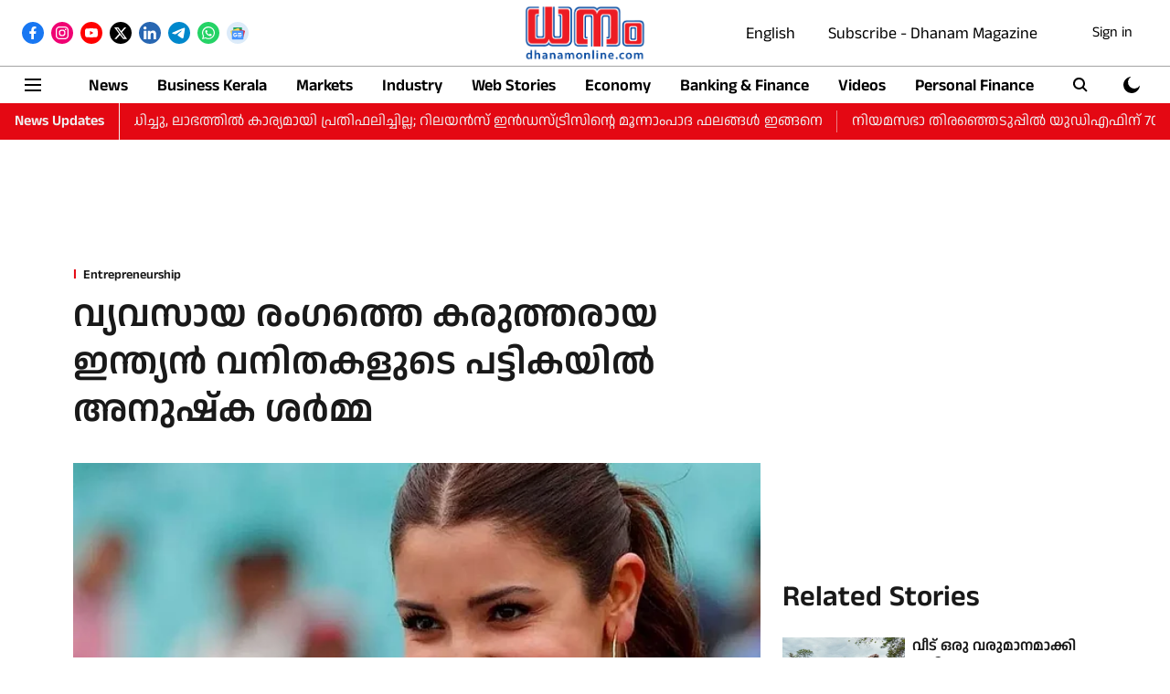

--- FILE ---
content_type: text/html; charset=utf-8
request_url: https://www.google.com/recaptcha/api2/aframe
body_size: 267
content:
<!DOCTYPE HTML><html><head><meta http-equiv="content-type" content="text/html; charset=UTF-8"></head><body><script nonce="9NDfiNCoQXswkbjepoh-HQ">/** Anti-fraud and anti-abuse applications only. See google.com/recaptcha */ try{var clients={'sodar':'https://pagead2.googlesyndication.com/pagead/sodar?'};window.addEventListener("message",function(a){try{if(a.source===window.parent){var b=JSON.parse(a.data);var c=clients[b['id']];if(c){var d=document.createElement('img');d.src=c+b['params']+'&rc='+(localStorage.getItem("rc::a")?sessionStorage.getItem("rc::b"):"");window.document.body.appendChild(d);sessionStorage.setItem("rc::e",parseInt(sessionStorage.getItem("rc::e")||0)+1);localStorage.setItem("rc::h",'1768687102324');}}}catch(b){}});window.parent.postMessage("_grecaptcha_ready", "*");}catch(b){}</script></body></html>

--- FILE ---
content_type: application/javascript; charset=utf-8
request_url: https://fundingchoicesmessages.google.com/f/AGSKWxXmOYGHvqIkUnr_hy-KqYuhqmyYjYCoREg6wV3KnqD32HzImOvzIzGgGItEHeP96vCMuCTn84abht3cC2bjGSEeoxqSz_Kp6JXuMBf6-PP1N39cqCULVflNPONgPswi6b-dm3_AqnOaNKWrKi7M1ZYMYWUliyunWe6HpcAF25e-6xFth_52snZaPckX/_/oasadframe./ad-text./im.cams./SliderAd_.com/adx/
body_size: -1293
content:
window['8fbbdb50-19da-45da-9c3f-5e3230bbebd1'] = true;